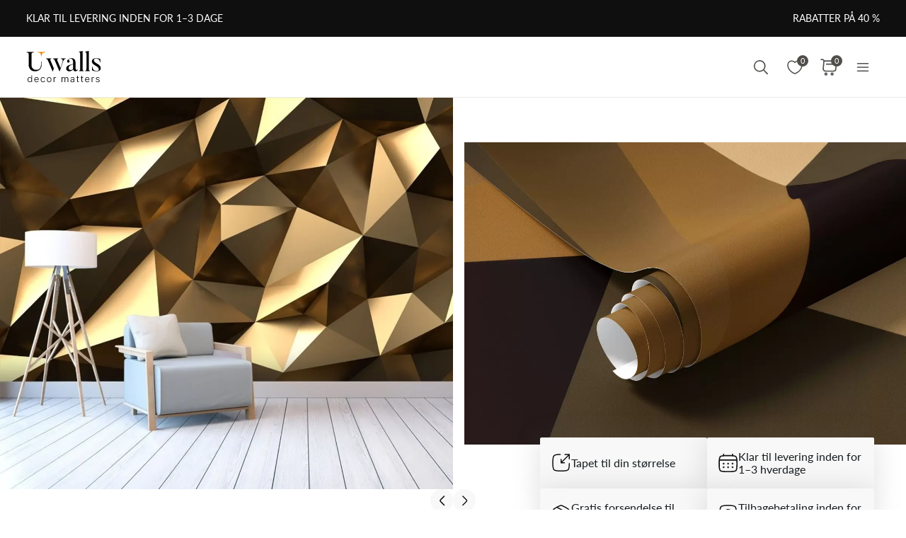

--- FILE ---
content_type: text/html; charset=UTF-8
request_url: https://uwalls.dk/ajax/getcartitemscount
body_size: -326
content:
{"cart_items_count":0,"analytics_data":{"country":"US","state":"","state_code":"","device_type":"desktop","timestamp":1769628091}}